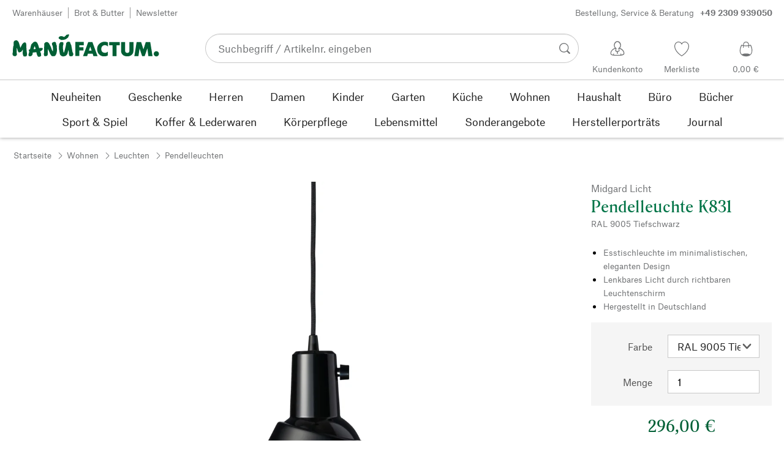

--- FILE ---
content_type: image/svg+xml
request_url: https://www.manufactum.de/sell/static/manufactum/img/mf-select_arrow.8e53268c7c244c3de92d.svg
body_size: -100
content:
<svg xmlns="http://www.w3.org/2000/svg" viewBox="0 0 12 8"><path fill="#616161" d="M11.2.8c-.4-.4-1-.4-1.4 0L6 4.9 2.2.9C1.8.5 1.1.5.8.9.4 1.3.4 2 .8 2.4l4.5 4.8c.2.2.5.3.7.3.3 0 .5-.1.7-.3l4.5-4.8c.4-.4.4-1.1 0-1.6z"/></svg>